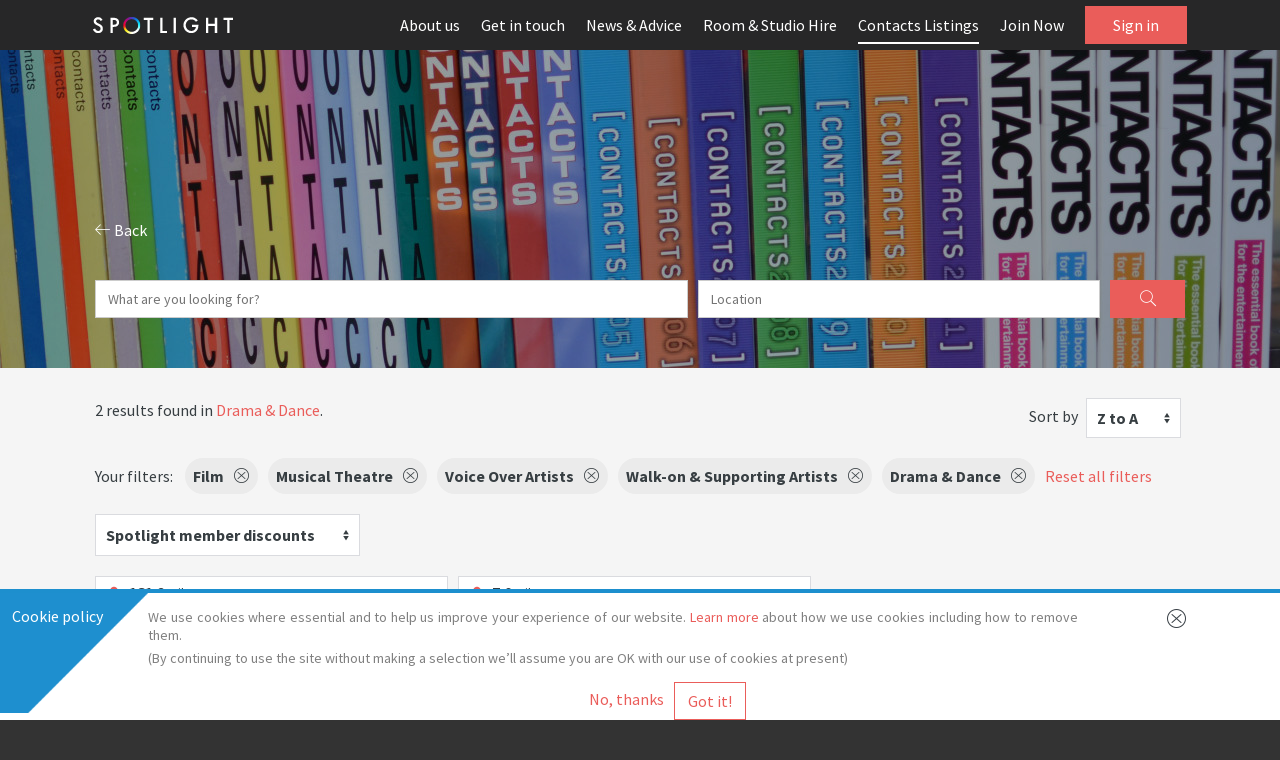

--- FILE ---
content_type: text/css
request_url: https://app.spotlight.com/contacts/Features/Sunlight/Fonts/fontfaces.css
body_size: -198
content:
@font-face {
    font-family: 'sunlighticon';
    src:    url('/Features/Sunlight/Fonts/SunlightIcons/fonts/sunlighticon.eot?rjz6ai');
    src:    url('/Features/Sunlight/Fonts/SunlightIcons/fonts/sunlighticon.eot?rjz6ai#iefix') format('embedded-opentype'),
        url('/Features/Sunlight/Fonts/SunlightIcons/fonts/sunlighticon.ttf?rjz6ai') format('truetype'),
        url('/Features/Sunlight/Fonts/SunlightIcons/fonts/sunlighticon.woff?rjz6ai') format('woff'),
        url('/Features/Sunlight/Fonts/SunlightIcons/fonts/sunlighticon.svg?rjz6ai#sunlighticon') format('svg');
    font-weight: normal;
    font-style: normal;
}

@font-face {
    font-family: 'Cheddar-Jack';
    src:    url('/Features/Sunlight/Fonts/CheddarJack/Cheddar-Jack.eot?rjz6ai');
    src:    url('/Features/Sunlight/Fonts/CheddarJack/Cheddar-Jack.eot?rjz6ai#iefix') format('embedded-opentype'),
        url('/Features/Sunlight/Fonts/CheddarJack/Cheddar-Jack.ttf?rjz6ai') format('truetype'),
        url('/Features/Sunlight/Fonts/CheddarJack/Cheddar-Jack.woff?rjz6ai') format('woff'),
        url('/Features/Sunlight/Fonts/CheddarJack/Cheddar-Jack.woff2?rjz6ai') format('woff2'),
        url('/Features/Sunlight/Fonts/CheddarJack/Cheddar-Jack.svg?rjz6ai#sunlighticon') format('svg');
    font-weight: normal;
    font-style: normal;
}




--- FILE ---
content_type: text/javascript; charset=utf-8
request_url: https://app.spotlight.com/contacts/bundles/SearchPage?v=soT8TG7JSUhwzs2z-IV6havd5KrLFYjnSqU2jGfSLwA1
body_size: 1645
content:
var ContactUrlFormatter,SearchPage,DropdownFilter;(function(n){function i(t){return"https://www.google.com/maps?q="+encodeURIComponent(n.getAddressOneLine(t)+", "+t.CountryIsoCode)}function r(n){for(var i,u=[n.AddressLine1,n.AddressLine2,n.AddressLine3,n.AddressLine4,n.PostCode],t="",r=0;r<u.length;r++)i=u[r],i!=null&&i.length>0&&(t.length>0&&(t+=", "),t+=i);return t}function u(n,t){var r,i;n=n==null?"":n;switch(t){case 3:return"#";case 11:return n==""?"":(n=HttpUtilities.stripDomainAndProtocol(n),r=n.includes("/")||n.startsWith("+")?"https://plus.google.com/":"https://plus.google.com/+",r+n);case 4:return n==""?"":"https://www.instagram.com/"+HttpUtilities.stripDomainAndProtocol(n);case 5:return n==""?"":"https://twitter.com/"+HttpUtilities.stripDomainAndProtocol(n);case 10:return n==""?"":"https://www.facebook.com/"+HttpUtilities.stripDomainAndProtocol(n);case 1:case 2:case 0:case 6:return"tel:"+n;case 7:default:return(i=n.toLowerCase(),i.startsWith("http://")||i.startsWith("https://"))?n:"http://"+n}}function f(t,i){t=t==null?"":t;switch(i){case 3:return{__html:_.escape(t).split("").join('<span style="display:none">'+n.OBFUSCATED_JUNK+"<\/span>")};case 11:return{__html:_.escape(t)};case 4:return{__html:_.escape(t)};case 1:case 2:case 0:case 6:return{__html:_.escape(PhoneNumberFormatter.formatPhoneNumber(t))};case 5:return{__html:_.escape(t)};case 10:case 7:default:return{__html:_.escape(t)}}}function t(n,t,i){var r=$(n),u,f;r[0].tagName.toLowerCase()!="a"&&(r=r.closest("a"));u=!i||_.isEmpty(i)?r:r.find(i);f=u.text();r.attr("href","mailto:"+f.replace(new RegExp(t,"g"),""))}function e(i,r,u){return r==3?{onFocus:function(i){t(i.target,n.OBFUSCATED_JUNK,u)},onMouseDown:function(i){t(i.target,n.OBFUSCATED_JUNK,u)}}:{}}n.getAddressUrl=i;n.getAddressOneLine=r;n.getUrl=u;n.OBFUSCATED_JUNK="qdfbv4";n.getHtml=f;n.unobscureEmailLink=t;n.getAnchorProperties=e})(ContactUrlFormatter||(ContactUrlFormatter={})),function(n){function i(){function n(n){var r=n.attr("href");if(r){var t=r.split("?"),u=t[1],f=HttpUtilities.ParseQueryString(u);t[1]=HttpUtilities.buildQueryString(i(f));n.attr("href",t.join("?"))}}function i(n){var t=$("#Data_Location").val();return t?n.location=t:delete n.location,n}$(window).resizeThrottled(function(){$(window).width()<=CssConstants.CSS_MOBILE_MEDIA_QUERY_WIDTH&&$(".displayStyleControls a[data-search-style='tile']").click()});$(document).on("click",function(n){var u=$(n.target),f=u.is(".facetHeader")?u:u.closest(".facetHeader"),i;u.is(".facetFilterCriteria input[type=text]")||f.length>0&&(i=f.closest(".facetNameContainer"),i.hasClass("visible")?i.removeClass("visible"):($(".facetNameContainer").removeClass("visible"),i.addClass("visible"),r(i),i.find("input[type=text]").focus()),t=null)});$(".facetFilterContainer a").click(function(t){t.preventDefault();t.stopPropagation();var i=$(t.currentTarget),u=i.closest(".facetFilterContainer").hasClass("orSelected"),r=i.find("input")[0];u?r.checked=!r.checked:(r.checked=!0,n(i),window.location.href=i.attr("href"))});$("a.appliedFilter").click(function(t){t.preventDefault();t.stopPropagation();var i=$(t.currentTarget);n(i);window.location.href=i.attr("href")});$(".searchBehaviourToggle").on("toggleChange",function(n){var t=$(n.target).closest(".facetFilterContainer");t.toggleClass("orSelected")});$(".closeFilter").on("click",function(n){var t=$(n.target).closest(".facetNameContainer ").removeClass("visible")});$(".applyFilter").on("click",function(n){var f=$(n.target).closest(".facetFilterContainer"),r=f.closest(".facetFilterContainer").find(".facetName").text(),o=f.find("input:checkbox:checked").toArray().map(function(n){return $(n).attr("data-facet-value-path")}),t=HttpUtilities.ParseQueryString(),u,e;t[r]=o;t.orFacets?(u=t.orFacets+"\\",("\\"+u).indexOf("\\"+r+"\\")<0&&(t.orFacets=u+r)):t.orFacets=r;e=HttpUtilities.buildUrl(null,null,null,i(t),null);window.location.href=e})}function r(n){var t=n.find("[data-value-and-synonyms]"),r=n.data("searchboxes"),i,f;r==null&&(n.data("searchboxes",t),t.length>=6&&(i=n.find(".facetFilterCriteria"),i.prepend($("<div/>").addClass("facetSearcher").append(f=$("<input/>").attr("type","text").attr("autocomplete","off").attr("placeholder","What are you looking for?").on("keyup",u)))))}function u(n){var r=$(n.target),u=r.val(),t=r.closest(".facetNameContainer"),e=t.data("searchboxes"),i=0,f;e.each(function(n,t){var r=$(t),e=r.attr("data-value-and-synonyms")||"";r.find("[checked=checked]").length>0||(u.length==0||e.toLowerCase().indexOf(u)>=0?(r.show(),f=r,i++):r.hide())});t.find(".facetFilterCriteriaScroller .noFacetMatchesMessage").remove();i==0&&t.find(".facetFilterCriteriaScroller").append($("<span/>").addClass("noFacetMatchesMessage").text("We couldn't find any matches"));n.which==13&&i==1&&f.click()}var t;n.init=i}(SearchPage||(SearchPage={})),function(n){function t(){var n=$(".sundanceDropdownOuter"),t=$(".sundanceDropDownItems");n.click(function(i){i.preventDefault();t.hasClass("visible")?t.removeClass("visible"):t.addClass("visible");n.hasClass("visible")?n.removeClass("visible"):n.addClass("visible")});$(".sundanceDropdownOuter a").click(function(n){n.stopPropagation()})}n.init=t}(DropdownFilter||(DropdownFilter={}));$(document).on("click",".sliderContainer",function(n){n.preventDefault();$(this).toggleClass("rightOptionSelected").toggleClass("leftOptionSelected");$(this).trigger("toggleChange")})